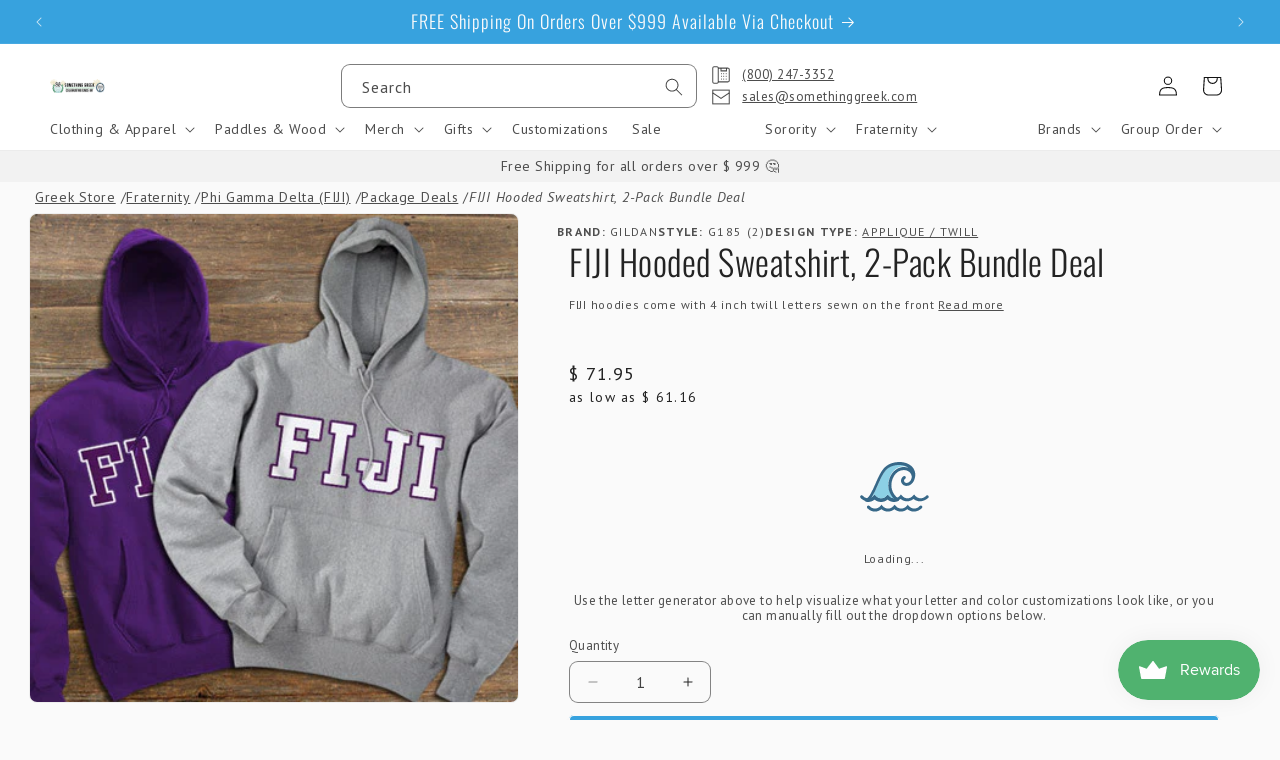

--- FILE ---
content_type: text/javascript
request_url: https://www.somethinggreek.com/cdn/shop/t/93/assets/fix-letter-generator.js?v=61417841375402348571762210785
body_size: 8078
content:
const sessionStorageKeys={greek1:"ltrgen-greek-1",greek2:"ltrgen-greek-2",greek3:"ltrgen-greek-3"},getSessionKey=i=>{if(i===1)return sessionStorageKeys.greek1;if(i==2)return sessionStorageKeys.greek2;if(i==3)return sessionStorageKeys.greek3};class LetterGenerator extends HTMLElement{constructor(){super(),this.productInfo=this.closest("product-info"),this.generator={default:{pattern:this.dataset.defaultPattern1||"https://something-greek.s3.amazonaws.com/GG7034.jpg",border:this.dataset.defaultBorder1||"https://something-greek.s3.amazonaws.com/BrownBd.jpg"},letters:{roots:[],letter:{id:"letter",paths:[],images:[]},border:{id:"border",paths:[],images:[]}},active:{gallery:{isOpen:!1,isAbove:!1,type:"",dom:this.querySelector(".letter-generator__active-gallery"),loaded:{patterns:[],borders:[],letters:[],garments:[[],[]],letters:[],otherOptions:[[],[]]}},product:1,letter:0},domOptions:[]},this.settings={isCustomization:!1,isFree:!0,isGroup:!1,isPackage:!1,isSigmaIotaAlpha:!1,isSpecialGroup:!1,specialProductType:"",defaultLetters:[],useSavedData:!1,usesFourthLetter:!1},this.apiData={patterns:[],borders:[],garments:[[],[]],letters:[],letterPaths:{letter:[],border:[]}},this.shopifyProuctStyles=[],this.memoedImages=[]}activate(){const target=this.productInfo.querySelector("bold-option-hooker");if(!target)return;const config={attributes:!0},observer=new MutationObserver(waitForBoldHookerToLoadCallback);observer.observe(target,config);const loadLetters=()=>this.showLetters();function waitForBoldHookerToLoadCallback(mutationList){mutationList.forEach(mutation=>{switch(mutation.type){case"attributes":mutation.target.dataset.loaded=="true"&&(loadLetters(),observer.disconnect());break}})}}showLetters(){this.classList.add("letter-generator--active");const defaultLetters=()=>{const greekLetter1=this.settings.defaultLetters[0];return greekLetter1.includes("FIJI")||greekLetter1.includes("fiji")?["fiji_f","fiji_i","fiji_j","fiji_i"]:greekLetter1=="Sigma Alpha Epsilon Pi"||greekLetter1=="sigma alpha epsilon pi"?greekLetter1.toLowerCase().split(" "):this.settings.defaultLetters};setTimeout(()=>{const letters=defaultLetters(),useDefaultPattern=this.settings.specialProductType!="starsandstripes";letters.forEach((letter,i)=>{this.setLetter(i+1,letter,useDefaultPattern),this.updateSVG(i+1),i>1&&letters.length==4&&this.hideSVGCaption(i)})},100)}connectedCallback(){this.parseShopifyTag()}prepareBoldData(boldOptionSets){!boldOptionSets||boldOptionSets.length===0||!boldOptionSets[0].classList.contains("bold_option_set")||(this.prepareAPIData(),this.#populateGeneratorDomOptions(boldOptionSets),this.#generateOptionNavigation(),this.watchGalleryScroll(),this.#generateGalleryCards(boldOptionSets),this.generateGalleryTextCards(boldOptionSets),this.settings.isPackage&&this.#setupProductSelectorButtons(),this.initLetters(),console.log(`

specialtype

`,this.settings),this.settings.specialProductType!=""&&this.#setupSpecialProductType(),this.activate(),console.log("settings",this.settings),console.log("apidata",this.apiData),console.log("generator",this.generator))}#setupSpecialProductType(){if(this.settings.specialProductType=="")return;console.log("special");const imgStripes="https://www.somethinggreek.com/cdn/shop/files/StripesOnly.jpg?v=1761762773&width=600",patternImages=["https://www.somethinggreek.com/cdn/shop/files/Stars_stripesblueLG.jpg?v=1761691612&width=600",imgStripes,imgStripes];if(this.settings.usesFourthLetter){const fourthImage=patternImages.length>1?patternImages[patternImages.length-1]:patternImages[0];patternImages.push(fourthImage)}this.generator.letters.roots.flatMap(rootEle=>rootEle.querySelector(".letter-image")).forEach((letter,i)=>{console.log("for each node name",letter,patternImages[i]),letter.getAttribute("href")!==patternImages[i]&&(letter.nodeName==="DIV"?(letter.style.backgroundImage=`url('${patternImages[i]}')`,letter.style.transform="translateX(0)"):(letter.nodeName=="image"||letter.nodeName=="IMAGE")&&letter.setAttribute("href",patternImages[i]))});const borderImage="https://www.somethinggreek.com/cdn/shop/files/Border_Red.jpg";this.generator.letters.roots.flatMap(rootEle=>rootEle.querySelector(".border-image")).forEach(letter=>{(letter.getAttribute("href")!==borderImage||borderImage=="")&&(letter.nodeName==="DIV"?(letter.style.backgroundImage=`url('${borderImage}')`,letter.style.transform="translateX(0)"):(letter.nodeName=="image"||letter.nodeName=="IMAGE")&&letter.setAttribute("href",borderImage))}),console.log(this.generator)}#setupProductSelectorButtons(){if(!this.settings.isPackage)return!1;const menuConstants={p1:"Product 1",p2:"Product 2",cp1:"Paste from Product 1",cp2:"Paste from Product 2"},selectorWrapper=document.createElement("div");selectorWrapper.innerHTML=`
        <nav class="main-menu tw-flex tw-justify-between tw-mb-8" aria-label="Main Menu">
            <div class="menu-switch-product text-left tw-flex">
                <button id="change-product-1" class="product-1 active-product color-scheme-5 button button--secondary" data-product="1">
                    ${menuConstants.p1}
                </button>
                <button id="change-product-2" class="product-2 color-scheme-5 button button--primary" data-product="2">
                    ${menuConstants.p2}
                </button>
            </div>
  
            <div class="menu-copy-product text-right">
                <button id="copy-product" class="copy-product button button--tertiary">
                    ${menuConstants.cp2}
                </button>
            </div>
        </nav>
        `;const copyProductButton=selectorWrapper.querySelector(".copy-product");copyProductButton.style.display="none";const mapOption=(from,to)=>{if(from.length!==to.length)return[];const targetOptions=to.sort((a,b)=>a.type>b.type?1:-1),hostOptions=from.sort((a,b)=>a.type>b.type?1:-1);for(let i=0;i<hostOptions.length;i++){const targetOption=targetOptions[i],hostOption=hostOptions[i];this.setBoldOption(targetOption,hostOption.activeValue),this.setNavigationText(targetOption,hostOption.activeValue)}};copyProductButton.addEventListener("click",e=>{e.preventDefault();const p1=this.generator.domOptions.filter(option=>option.activeProduct===1),p2=this.generator.domOptions.filter(option=>option.activeProduct===2);this.generator.active.product===1?mapOption(p2,p1):mapOption(p1,p2)});const productSwitchButtons=[...selectorWrapper.querySelectorAll(".menu-switch-product > button")];productSwitchButtons.forEach(button=>{const setActiveIndex=parseInt(button.dataset.product),updateButton=productSwitchButtons.filter(updateButton2=>parseInt(updateButton2.dataset.product)!=setActiveIndex)[0];button.addEventListener("click",e=>{e.preventDefault();const updateProductNum=parseInt(e.target.dataset.product);copyProductButton.textContent=updateProductNum===1?menuConstants.cp2:menuConstants.cp1,this.generator.active.product!=updateProductNum&&(updateButton.className=updateButton.className.replace("button--secondary","button--primary"),e.target.className=e.target.className.replace("button--primary","button--secondary"),this.switchProductDisplay(updateProductNum,copyProductButton),console.log(this.generator))})}),this.prepend(selectorWrapper)}toggleCopyOptionsButton(boldOptionObj,copyProductButton){if(!boldOptionObj)return;const showCopyOptionsButton=boldOptionObj.filter(boldOption=>boldOption.activeValue!=="").length>0;copyProductButton.style.display=showCopyOptionsButton?"inline-block":"none",console.log("from togglecopy options",showCopyOptionsButton,boldOptionObj)}switchProductDisplay(updateIndex,copyProductButton){this.hideActiveGallery();const buttonsToShow=this.generator.domOptions.filter(option=>option.activeProduct==parseInt(updateIndex)),buttonsToHide=this.generator.domOptions.filter(option=>option.activeProduct!=parseInt(updateIndex)&&option.activeProduct!==0);this.toggleCopyOptionsButton(buttonsToHide,copyProductButton),buttonsToHide.forEach(button=>button.buttonDom.style.display="none"),buttonsToShow.forEach(button=>button.buttonDom.style.display="block"),this.generator.active.product=parseInt(updateIndex)}watchGalleryScroll(removeCurrentListener=!1){const galleryList=this.generator.active.gallery.dom;removeCurrentListener&&galleryList.removeEventListener("scroll",handleScroll),galleryList.addEventListener("scroll",handleScroll);const moreElementsToGenerate=()=>{};function handleScroll(){const container=galleryList,scrollPosition=container.scrollTop+container.clientHeight,totalHeight=container.scrollHeight;scrollPosition>=totalHeight-200;const scrollDirection=container.scrollTop>container.lastScrollTop?"down":"up";container.lastScrollTop=container.scrollTop}}openActiveGallery(updateType="",updateLetter=0){const activeGallery=this.generator.active.gallery;if(!activeGallery)return;let targetElement;updateType==="letter"&&!activeGallery.isAbove?(targetElement=activeGallery.dom.parentElement.querySelector(".output"),activeGallery.isAbove=!0):updateType!=="letter"&&activeGallery.isAbove&&(targetElement=activeGallery.dom.parentElement.querySelector(".letter-generator__option-navgiation"),activeGallery.isAbove=!1),targetElement&&targetElement.after(activeGallery.dom);const activeGenerator=this.generator.active;activeGallery.isOpen?updateType==="letter"&&activeGenerator.letter!==updateLetter||activeGallery.type!==updateType?this.updateActiveGallery(updateType,updateLetter):this.hideActiveGallery():this.showActiveGallery(updateType,updateLetter)}getRelativeBoldOption(updateType){const domOptions=this.generator.domOptions;return updateType==="letter"?domOptions.find(option=>option.type===updateType&&option.title.includes(this.generator.active.letter)):this.settings.isPackage?domOptions.filter(options=>options.activeProduct==this.generator.active.product).find(option=>option.type===updateType):domOptions.find(option=>option.type===updateType)}setActiveGalleryTitle(updateType){const listTitle=this.generator.active.gallery.dom.firstElementChild,relativeBoldOption=this.getRelativeBoldOption(updateType),updatedTitle=updateType==="letter"?relativeBoldOption.title.replace(/\s(1|2|3)/,`${" "+this.generator.active.letter}`):relativeBoldOption.title;listTitle.textContent=updatedTitle}setActiveGalleryList(updateType,updateLetter=-1){const galleryList=this.generator.active.gallery.dom.lastElementChild,newGallery=this.getLoadedGallery(updateType,updateLetter);console.log("new gall",newGallery,galleryList),galleryList.replaceChildren(...newGallery)}updateActiveGallery(updateType,updateLetter){if(!this.generator.active.gallery.isOpen)return;const activeGenerator=this.generator.active;activeGenerator.letter=updateLetter>0?updateLetter:0,activeGenerator.gallery.isOpen=!0,activeGenerator.gallery.type=updateType,this.setActiveGalleryTitle(updateType),this.setActiveGalleryList(updateType,updateLetter)}hideActiveGallery(){if(!this.generator.active.gallery.isOpen)return;const activeGenerator=this.generator.active;return activeGenerator.letter=0,activeGenerator.gallery.isOpen=!1,setTimeout(()=>activeGenerator.gallery.dom.classList.remove("letter-generator__active-gallery--open"),250)}showActiveGallery(updateType,updateLetter){const activeGenerator=this.generator.active;return activeGenerator.letter=updateLetter>0?updateLetter:0,activeGenerator.gallery.isOpen=!0,activeGenerator.gallery.type=updateType,this.setActiveGalleryTitle(updateType),this.setActiveGalleryList(updateType,updateLetter),setTimeout(()=>activeGenerator.gallery.dom.classList.add("letter-generator__active-gallery--open"),250)}getLoadedGallery(type,updateLetter=1){const loadedGallery=this.generator.active.gallery.loaded;switch(type){case"letter":return loadedGallery.letters[0].data;case"pattern":return loadedGallery.patterns;case"border":return loadedGallery.borders;case"garment":return loadedGallery.garments[this.generator.active.product-1];default:const activeProductOptions=loadedGallery.otherOptions[this.generator.active.product-1],foundOption=activeProductOptions.filter(option=>this.convertOptionTitleToGalleryType(option.title)===type),updateLetterIndex=updateLetter<=0?0:updateLetter-1;return console.log("in default",activeProductOptions,updateLetterIndex,this.generator.active.gallery.loaded),foundOption[updateLetterIndex].data||[]}}useMultiFiles(cardSettings){return!cardSettings.file2&&!cardSettings.file3?!1:cardSettings.file2!=""&&cardSettings.file3!=""&&(cardSettings.file2!==cardSettings.file3||cardSettings.file3!==cardSettings.file1)}#createGalleryCard(type,option,flag="image"){if(!option||type=="")return null;const optionId=(type2=>{switch(type2){case"garment":case"border":case"pattern":return option.id;default:return option.value}})(type),isTextCard=flag!=="image",rootElement=document.createElement("li");rootElement.id=`${type}-card__${optionId}`,rootElement.className="lg-gallery-card",rootElement.setAttribute("aria-labelledby",`lg-card-caption__${type}-${optionId}`);const cardSettings={type,target:"",letterSvgPath:"",letterSvgOffset:"",captionText:"",thumbFile1:"",file1:"",file2:"",file3:""};type==="letter"?(cardSettings.target=option.label,cardSettings.file1=option.file,cardSettings.captionText=option.label.charAt(0).toUpperCase()+option.label.slice(1),cardSettings.target.includes("FIJI")?cardSettings.fourthLetterGeneratorTargets="fiji_f, fiji_i, fiji_j, fiji_i":cardSettings.target.includes("Sigma Alpha Epsilon Pi")&&(cardSettings.fourthLetterGeneratorTargets="sigma, alpha, epsilon, pi")):isTextCard?(cardSettings.target=option.value,cardSettings.captionText=option.textContent.trim().replace("[",'<br><span class="caption">[').replace("]","]</span>").replace(".00","")):type==="garment"?(cardSettings.target=option.label,cardSettings.file1=option.src_background,cardSettings.captionText=option.label,cardSettings.fileGallery=option.src_gallery):(cardSettings.target=option.target||option.target2,cardSettings.file1=option.file,cardSettings.file2=option.file2!=""?option.file2:"",cardSettings.file3=option.file3!=""?option.file3:"",cardSettings.captionText=type==="pattern"?option.target.replace(/Pattern\s?/,""):option.target,type==="pattern"&&option.thumbFile1&&(cardSettings.thumbFile1=option.thumbFile1)),isTextCard&&(rootElement.className+=" lg-gallery-card--text-card "),Object.entries(cardSettings).filter(([key,value])=>value==="").forEach(setting=>delete cardSettings[setting]);const clickableCard=document.createElement("button");clickableCard.setAttribute("aria-label",`Change ${type.charAt(0).toUpperCase()+type.slice(1)} to ${cardSettings.target.charAt(0).toUpperCase()+cardSettings.target.slice(1)}`);const generateImageBlock=()=>{const useMulti=this.useMultiFiles(cardSettings);let IMG_WIDTH=125,IMG_HEIGHT=125;if(useMulti)return IMG_WIDTH=IMG_HEIGHT/3,`
                    <div class="tw-grid tw-grid-cols-3">
                        <img src="${cardSettings.file1}" 
                            width="${IMG_WIDTH}"
                            height="${IMG_HEIGHT}"
                            loading="lazy"
                            style="display: inline-block; aspect-ratio: 1/3;"
                        />
                        <img src="${cardSettings.file2}" 
                            width="${IMG_WIDTH}"
                            height="${IMG_HEIGHT}"
                            loading="lazy"
                            style="display: inline-block; aspect-ratio: 1/3;"
                        />
                        <img src="${cardSettings.file3}" 
                            width="${IMG_WIDTH}"
                            height="${IMG_HEIGHT}"
                            loading="lazy"
                            style="display: inline-block; aspect-ratio: 1/3;"
                        />
                    </div>
                `;const cardDimension=(dimension="x")=>{switch(dimension){case"y":return type==="letter"?IMG_HEIGHT/2:IMG_HEIGHT;default:return IMG_WIDTH}return IMG_WIDTH},thumbFile1=cardSettings.thumbFile1?cardSettings.thumbFile1:cardSettings.file1;return`
                <img src="${cardSettings.fileGallery?cardSettings.fileGallery:thumbFile1}" 
                    width="${cardDimension("x")}"
                    height="${cardDimension("y")}"
                    loading="lazy"
                />
            `};isTextCard?(clickableCard.id=`lg-card-caption__${type}-${optionId}`,clickableCard.innerHTML=cardSettings.captionText.replace(",","<br>")):clickableCard.innerHTML=`
                <figure aria-labelledby="lg-card-caption__${type}-${optionId}">
                    ${generateImageBlock()}
                    
                    <figcaption id="lg-card-caption__${type}-${optionId}">${cardSettings.captionText}</figcaption>
                </figure>
            `;const transitionContainer=(container,imageSrc="")=>{const memoedLength=this.memoedImages.length,memoedImage=this.memoedImages.find(memo=>memo.imageSrc===imageSrc);let targetSrc=imageSrc;if(targetSrc==="")hideContainer(),showContainer();else if(!memoedImage&&targetSrc!=""){const waitForImage=new Image;waitForImage.src=imageSrc,waitForImage.onload=e=>{hideContainer(),this.memoedImages.push({imageSrc,imageEle:waitForImage}),showContainer()}}else hideContainer(),targetSrc=memoedImage.imageEle.src,showContainer();function hideContainer(){container.style.opacity=0,container.nodeName==="DIV"&&(container.style.transform="translateY(-5%)")}function showContainer(){setTimeout(()=>{container.style.opacity=1,container.nodeName==="DIV"?(container.style.backgroundImage=`url('${targetSrc}')`,container.style.transform="translateX(0)"):(container.nodeName=="image"||container.nodeName=="IMAGE")&&container.setAttribute("href",targetSrc)},400+20*memoedLength%5)}};return clickableCard.addEventListener("click",e=>{e.preventDefault(),console.log("clicked clickable",clickableCard);const updateValue=cardSettings.target;cardSettings.activeValue=updateValue;const relativeBoldOption=this.getRelativeBoldOption(type);if(cardSettings.target.includes("FIJI")||cardSettings.target.includes("Sigma Alpha Epsilon Pi")){const previousLetterVal=this.generator.active.letter;[1,2,3].forEach(num=>{this.generator.active.letter=num;let tempUpdateValue=num===1?cardSettings.target:"*Not Applicable",tempRelativeBoldOption=this.getRelativeBoldOption(type);this.setBoldOption(tempRelativeBoldOption,tempUpdateValue)}),this.generator.active.letter=previousLetterVal}else this.setBoldOption(relativeBoldOption,updateValue),type==="garment"&&this.setBoldOptionViaGuess(relativeBoldOption,updateValue);switch(type!=="letter"&&this.setNavigationText(relativeBoldOption,updateValue),type){case"pattern":const patternImages=[cardSettings.file1,cardSettings.file2&&cardSettings.file2!=""?cardSettings.file2:cardSettings.file1,cardSettings.file3&&cardSettings.file3!=""?cardSettings.file3:cardSettings.file1];if(this.settings.usesFourthLetter){const fourthImage=patternImages.length>1?patternImages[patternImages.length-1]:patternImages[0];patternImages.push(fourthImage)}relativeBoldOption.activeFiles.length=0,relativeBoldOption.activeFiles.push(...patternImages),relativeBoldOption.hiddenDom!=""&&(relativeBoldOption.hiddenDom.value=patternImages.join(", ")),this.generator.letters.roots.flatMap(rootEle=>rootEle.querySelector(".letter-image")).forEach((letter,i)=>{letter.getAttribute("href")!==patternImages[i]&&transitionContainer(letter,patternImages[i])});break;case"border":const fileLowercase=cardSettings.file1.toLowerCase(),isNoBorder=fileLowercase.includes("no")&&fileLowercase.includes("border"),borderImage=isNoBorder?"":cardSettings.file1;console.log(`


border image`,borderImage,isNoBorder,fileLowercase),relativeBoldOption.activeFiles.length=0,relativeBoldOption.activeFiles.push(borderImage),relativeBoldOption.hiddenDom!=""&&(relativeBoldOption.hiddenDom.value=borderImage),this.generator.letters.roots.flatMap(rootEle=>rootEle.querySelector(".border-image")).forEach(letter=>{(letter.getAttribute("href")!==borderImage||borderImage=="")&&transitionContainer(letter,borderImage)});break;case"garment":const garmentContainer=this.querySelector(".garment-image"),garmentImage=cardSettings.file1;relativeBoldOption.activeFiles.length=0,relativeBoldOption.activeFiles.push(garmentImage),relativeBoldOption.hiddenDom!=""&&(relativeBoldOption.hiddenDom.value=garmentImage),(garmentImage!=garmentContainer.style.backgroundImage||garmentImage=="")&&transitionContainer(garmentContainer,garmentImage);break;case"letter":const currentIndex=this.generator.active.letter;if(currentIndex===0)break;if((cardSettings.target.includes("FIJI")||cardSettings.target.includes("Sigma Alpha Epsilon Pi"))&&!this.settings.usesFourthLetter){const letterContainer=this.querySelector(".output__letters-list");[...this.generator.letters.roots].flatMap(root=>[...root.querySelectorAll("image")]).forEach(image=>transitionContainer(image,image.getAttribute("href"))),setTimeout(()=>{const targets=cardSettings.fourthLetterGeneratorTargets.split(", ");let curentActiveLetter=this.generator.active.letter;this.settings.usesFourthLetter=!this.settings.usesFourthLetter,targets.forEach((target,i)=>{if(i===targets.length-1){const fourthLetter=this.#createLetter(i);letterContainer.append(fourthLetter)}i>1&&this.hideSVGCaption(i),this.setLetter(i+1,target,i===targets.length-1)}),this.updateLetterSessionStorage(1,cardSettings.target),this.updateLetterSessionStorage(2,"*Not Applicable"),this.updateLetterSessionStorage(3,"*Not Applicable"),this.generator.active.letter=curentActiveLetter},450),this.showActiveGallery("letter",1)}else this.settings.usesFourthLetter?!cardSettings.target.includes("fiji")&&!cardSettings.target.includes("sigma, ")?(this.generator.letters.roots.pop().remove(),this.settings.usesFourthLetter=!this.settings.usesFourthLetter,[...this.generator.letters.roots[currentIndex-1].querySelectorAll("image")].forEach(image=>transitionContainer(image,image.getAttribute("href"))),setTimeout(()=>{this.setLetter(currentIndex,cardSettings.target),this.updateLetterSessionStorage(currentIndex,cardSettings.target),[2,3].forEach(num=>{this.showSVGCaption(num),this.setLetter(num,"*not applicable"),this.updateLetterSessionStorage(num,"*not applicable")})},450)):([...this.generator.letters.roots].flatMap(root=>[...root.querySelectorAll("image")]).forEach(image=>transitionContainer(image,image.getAttribute("href"))),cardSettings.target.split(", ").forEach((target,i)=>this.setLetter(i+1,target)),this.updateLetterSessionStorage(1,cardSettings.target)):([...this.generator.letters.roots[currentIndex-1].querySelectorAll("image")].forEach(image=>transitionContainer(image,image.getAttribute("href"))),setTimeout(()=>this.setLetter(currentIndex,cardSettings.target),450),this.updateLetterSessionStorage(currentIndex,cardSettings.target));default:break}this.hideActiveGallery()}),rootElement.append(clickableCard),rootElement}setNavigationText(relativeBoldOption,updateValue){if(console.log("setting navigaiton text",relativeBoldOption),!relativeBoldOption.buttonDom)return;console.log("setting navigaiton text 222",relativeBoldOption);const buttonText=relativeBoldOption.buttonDom;if(!buttonText.innerHTML.includes("<br>"))buttonText.innerHTML=buttonText.innerHTML+` <br><span class="navigation-option-selected">${updateValue}</span>`;else{const navigationText=buttonText.lastElementChild;navigationText.textContent=updateValue}}setBoldOptionViaGuess(option,value){if(!option.optionDom||option.optionDom.value!=="")return;const potentialTarget=[...option.optionDom.children].filter(child=>child.value!=="").map(child=>child.value).find(option2=>option2.includes(value)||value.includes(option2));potentialTarget&&this.setBoldOption(option,potentialTarget)}setBoldOption(option,value){if(!option.optionDom)return;const __boldChangeEvent=new CustomEvent("change");let target=value;option.type=="letter"&&(target=(value2=>value2==="*not applicable"?"*Not Applicable":value2==="upsilon - ram head"?"Upsilon - Ram Head":value2==="sigma alpha epsilon pi"?"Sigma Alpha Epsilon Pi":value2==="fiji letters"?"FIJI Letters":value2.charAt(0).toUpperCase()+value2.slice(1))(value));try{option.optionDom.value=target,option.optionDom.dispatchEvent(__boldChangeEvent),option.activeValue=target,console.log("should change value",target,option,value)}catch(err){console.log(err)}}generateGalleryTextCards(boldOptionSets=[]){if(document.body.dataset.templateName.includes("customizations-"))return;const textOptions=this.generator.domOptions.filter(option=>option.type!="pattern"&&option.type!=="border"&&option.type!="garment");console.log("text options",textOptions);const textCardData=textOptions.map(option=>{const otherOptionCardData={title:option.title,data:[],type:this.convertOptionTitleToGalleryType(option.title)},options=[...option.optionDom.children].filter(option2=>option2.value!=="").map(option2=>this.#createGalleryCard(otherOptionCardData.type,option2,"text"));return otherOptionCardData.data.push(...options),otherOptionCardData}),loaded=this.generator.active.gallery.loaded;textCardData.forEach(textCard=>{if(textCard.title.includes("Greek Letter"))loaded.letters.push(textCard);else{let setToPush=loaded.otherOptions[0];textCard.title.includes("2")&&this.settings.isPackage&&(setToPush=loaded.otherOptions[1]),setToPush.push(textCard)}})}#generateGalleryCards(boldOptionSets=[]){if(!this.apiData.borders[0].file.includes("somethinggreek"))return;const patterns=this.apiData.patterns,borders=this.apiData.borders,garments=this.apiData.garments,letters=this.apiData.letters,loaded=this.generator.active.gallery.loaded;garments.filter(garmentList=>garmentList.garment_list_id).map(garmentList=>garmentList.garment_list_data?.map(garment=>this.#createGalleryCard("garment",garment))).forEach((galleryCard,i)=>loaded.garments[i].push(...galleryCard));const patternGalleryCards=patterns.map(pattern=>this.#createGalleryCard("pattern",pattern));loaded.patterns.push(...patternGalleryCards);const borderGalleryCards=borders.map(border=>this.#createGalleryCard("border",border));loaded.borders.push(...borderGalleryCards)}#populateGeneratorDomOptions(boldOptionSets){const productForm=this.productInfo.querySelector("product-form"),convertToActiveProductNum=(type,title)=>type==="letter"?0:title.includes("2")?2:1,res=[...boldOptionSets].flatMap(sets=>[...sets.querySelectorAll(".bold_option")]).filter(set=>{if(set.className.includes("hidden")||set.className.includes("radio"))return!1;const setContent=set.querySelector(".bold_option_title").textContent.trim().replace(/\*/,"");return setContent.includes("embroidery")||setContent.includes("embroider")?!1:set}).map(pairs=>{const title=pairs.querySelector(".bold_option_title").textContent.trim().replace(/\*/,""),optionDom=()=>pairs.className.includes("dropdown")?pairs.querySelector("select"):null,type=this.convertOptionTitleToGalleryType(title),hiddenDom=()=>{if(!productForm||type!=="pattern"&&type!=="border"&&type!=="garment")return"";const hiddenInput=document.createElement("input");return hiddenInput.type="hidden",hiddenInput.name="_letterGenerator-"+title,productForm.append(hiddenInput),hiddenInput};return{title,type,optionDom:optionDom(),hiddenDom:hiddenDom(),activeValue:"",activeProduct:convertToActiveProductNum(type,title),activeFiles:[]}});this.generator.domOptions.push(...res)}convertOptionTitleToGalleryType=optionTitle=>optionTitle.includes("Letter Color / Pattern")?"pattern":optionTitle.includes("Border Color")?"border":optionTitle.indexOf("Greek Letter")!==-1?"letter":optionTitle.includes("Color")?"garment":optionTitle.replace(/\s?(\/|\&)\s?/," ").toLowerCase().split(" ").join("-");#generateOptionNavigation(){const domOptions=this.generator.domOptions,listContainer=this.querySelector(".generator-navigation-list");if(domOptions.length===0||!listContainer)return;const navButtons=[];for(let i=0;i<domOptions.length;i++){if(domOptions[i].type=this.convertOptionTitleToGalleryType(domOptions[i].title),domOptions[i].type=="did-you-update-the-#-of-characters-below?"||domOptions[i].type=="garment-to-customize"||domOptions[i].title.match(/Greek\sLetter\s#?\d/))continue;if(!this.settings.isPackage&&domOptions[i].title=="Size")continue;if(domOptions[i].title.includes("Embroidery")||domOptions[i].title.includes("Beanie"))continue;const currOption=domOptions[i],navigationButton=createCard(currOption.title);navigationButton.addEventListener("click",e=>{e.preventDefault(),this.openActiveGallery(domOptions[i].type)}),currOption.buttonDom=navigationButton,navButtons.push(currOption.buttonDom)}if(!this.settings.isPackage)listContainer.append(...navButtons);else{const chunk1=navButtons.slice(0,navButtons.length/2),chunk2=navButtons.slice(navButtons.length/2,navButtons.length);listContainer.append(...chunk1,...chunk2)}function createCard(label){const cardRoot=document.createElement("button");return cardRoot.dataset.activeProduct=1,label.includes("2")&&(cardRoot.dataset.activeProduct=2,cardRoot.style.display="none"),cardRoot.className="letter-generator-buttonify",cardRoot.innerHTML=`<span>${label}</span>`,cardRoot}}#createLetter(index){const htmlIndex=index+1,rootElement=document.createElement("li");if(rootElement.id=`ltrgen-greek-${htmlIndex}`,rootElement.setAttribute("aria-label",`Greek Letter ${htmlIndex}`),rootElement.innerHTML=`
            <figure aria-labelledby="letter-title-${htmlIndex} letter-desc-${htmlIndex}">
                <svg class="letter-svg"
                    width="140pt"
                    height="140pt"
                    viewBox="0 0 166 166"
                    preserveAspectRatio="xMidYMid meet"
                    role="img"
                    xmlns="http://www.w3.org/2000/svg"
                    aria-labelledby="letter-title-${htmlIndex} letter-desc-${htmlIndex}"
                >
                    <title id="letter-title-${htmlIndex}"></title>
                    <desc id="letter-desc-${htmlIndex}"></desc>
  
                    <defs>
                        <clipPath id="border-${htmlIndex}">
                            <path />
                        </clipPath>
  
                        <clipPath id="letter-${htmlIndex}">
                            <path />
                        </clipPath>
                    </defs>
  
                    <image class="border-image border-image-${htmlIndex}" clip-path="url(#border-${htmlIndex})" height="100%" width="100%" href="" />
                    <image class="letter-image letter-image-${htmlIndex}" clip-path="url(#letter-${htmlIndex})" height="100%" width="100%" href="" />
                </svg>
  
                <figcaption class="select-letter" 
                    data-num="${htmlIndex}" 
                    aria-label="Letter ${htmlIndex}">
                    ${this.settings.isGroup||index>=3?"<span></span>":`<button id="change-letter-${htmlIndex}" data-num="${htmlIndex}"  aria-label="Change Letter ${htmlIndex}">Change Letter ${htmlIndex}</button>`}
                </figcaption>
            </figure>
        `,[this.generator.letters.letter,this.generator.letters.border].forEach(type=>{type.paths[index]=rootElement.querySelector(`clipPath#${type.id}-${htmlIndex}`),type.images[index]=rootElement.querySelector(`.${type.id}-image-${htmlIndex}`)}),this.generator.letters.roots[index]=rootElement,!this.settings.isGroup&&index<3){const changeLetterButton=rootElement.querySelector("button");changeLetterButton.addEventListener("click",e=>{e.preventDefault(),this.openActiveGallery("letter",htmlIndex)});const generatorDom=this.generator.domOptions.filter(option=>option.title.match(/Greek\sLetter\s#?\d/)&&option.title.includes(changeLetterButton.dataset.num));generatorDom[0].buttonDom=changeLetterButton}return rootElement}setLetter(index,letter,isDefault=!1){if(!index||index===0||!letter)return;const generatorLettersData=this.generator.letters,greekLetter=letter.toLowerCase().replace("*not applicable","none").replace(/ - ram head/,"Rams"),apiLetterData=this.apiData.letterPaths.letter.find(obj=>obj.key==greekLetter),apiBorderData=this.apiData.letterPaths.border.find(obj=>obj.key==greekLetter);console.log("setting letter",index,letter,this.apiData),generatorLettersData.roots[index-1].setAttribute("data-greek",greekLetter);const letterClipPath=generatorLettersData.letter.paths[index-1];letterClipPath.firstElementChild.setAttribute("d",apiLetterData.data.path),letterClipPath.setAttribute("transform",apiLetterData.data.offset);const borderClipPath=generatorLettersData.border.paths[index-1];if(borderClipPath.firstElementChild.setAttribute("d",apiBorderData.data.path),borderClipPath.setAttribute("transform",apiBorderData.data.offset),isDefault){const defaultPattern=index<3?this.generator.default.pattern:generatorLettersData.letter.images[index-2].getAttribute("href"),defaultBorder=index<3?this.generator.default.border:generatorLettersData.border.images[0].getAttribute("href");generatorLettersData.letter.images[index-1].setAttribute("href",defaultPattern),generatorLettersData.border.images[index-1].setAttribute("href",defaultBorder)}this.updateSVG(index)}updateLetterSessionStorage(index,letter){index!==4&&(sessionStorage.setItem(getSessionKey(index),letter),console.log(sessionStorage))}updateSVG(num){if(typeof num<"u")update(num,this.generator);else{const iterateTo=this.settings.isSpecialGroup?4:this.settings.defaultLetters.length;for(let i=0;i<iterateTo;i++)update(1+i,this.generator)}function update(num2,generator){const svgRoot=generator.letters.roots[num2-1],svgTitle=svgRoot.querySelector("title"),svgDesc=svgRoot.querySelector("desc"),letter=svgRoot.dataset.greek;svgTitle.textContent=`Letter ${num2}: ${letter.toUpperCase().replace("FIJI_","")}`,letter==="none"?svgRoot.classList.add("js-no-letter"):svgRoot.classList.remove("js-no-letter")}}showSVGCaption(num){const svgRoot=this.generator.letters.roots[num-1];if(!svgRoot)return;const figcaption=svgRoot.querySelector("figcaption");figcaption.style.display="block"}hideSVGCaption(num){const svgRoot=this.generator.letters.roots[num-1];if(!svgRoot)return;const figcaption=svgRoot.querySelector("figcaption");figcaption.style.display="none"}initLetters(){const letterContainer=this.querySelector(".output__letters-list");if(!letterContainer)return;const createLetter=i=>this.#createLetter(i),lettersToCreate=[0,1,2].map(index=>createLetter(index));this.settings.usesFourthLetter&&lettersToCreate.push(createLetter(3)),letterContainer.append(...lettersToCreate)}parseShopifyTag(){const productTitleDOM=this.productInfo.querySelector(".letter-generator-tag"),productTitle=productTitleDOM.textContent.trim(),customerMetafields=productTitleDOM.dataset.greekMetafieldSaved,liquidTag=productTitleDOM.dataset.liquid.replace(/letter-/,"").split("-"),productStyles=this.shopifyProuctStyles,lastWordOfTag=liquidTag[liquidTag.length-1];lastWordOfTag==="package"||lastWordOfTag==="pack"?(this.settings.isPackage=!0,(lastWordOfTag==="package"||lastWordOfTag==="pack")&&liquidTag.pop(),productStyles.unshift(liquidTag.pop()),productStyles.unshift(liquidTag.pop())):productTitle.match(/\(Letters\sOnly\)/)||lastWordOfTag=="customization"||productTitle.match(/Additional Twill/)&&productTitle.match(/(Left|Right)\s?Chest/)?(this.settings.isCustomization=!0,productStyles.unshift(liquidTag.pop())):lastWordOfTag=="starsandstripes"?(console.log("stars and stripes product"),this.settings.specialProductType=lastWordOfTag):productStyles.unshift(liquidTag.pop());const defaultLetters=this.settings.defaultLetters,tempDefaultLetters=[];switch(liquidTag[0]){case"main":tempDefaultLetters.push("beta"),tempDefaultLetters.push("alpha"),tempDefaultLetters.push("zeta");break;case"sor":tempDefaultLetters.push("delta"),tempDefaultLetters.push("phi"),tempDefaultLetters.push("epsilon");break;case"frat":tempDefaultLetters.push("tau"),tempDefaultLetters.push("kappa"),tempDefaultLetters.push("epsilon");break;case"sigmaalphaepsilonpi":tempDefaultLetters.push("sigma alpha epsilon pi"),tempDefaultLetters.push("*not applicable"),tempDefaultLetters.push("*not applicable"),this.settings.isGroup=!0,this.settings.isSpecialGroup=!0,this.settings.usesFourthLetter=!0;break;case"fiji":tempDefaultLetters.push("fiji letters"),tempDefaultLetters.push("*not applicable"),tempDefaultLetters.push("*not applicable"),this.settings.isGroup=!0,this.settings.isSpecialGroup=!0,this.settings.usesFourthLetter=!0;break;default:const tagLetter1=liquidTag.shift(),tagLetter2=liquidTag.shift(),tagLetter3=liquidTag[2]!==liquidTag[liquidTag.length-1]?liquidTag.shift():"*not applicable";tempDefaultLetters.push(tagLetter1),tempDefaultLetters.push(tagLetter2),tempDefaultLetters.push(tagLetter3),this.settings.isGroup=!0,tempDefaultLetters.join(" ")==="sigma iota alpha"&&(this.settings.isSigmaIotaAlpha=!0);break}!this.settings.isGroup&&!this.settings.isSpecialGroup&&(customerMetafields==="true"?(tempDefaultLetters[0]=productTitleDOM.dataset.greek1,tempDefaultLetters[1]=productTitleDOM.dataset.greek2,tempDefaultLetters[2]=productTitleDOM.dataset.greek3,this.settings.useSavedData=!0):sessionStorage.getItem(sessionStorageKeys.greek1)&&sessionStorage.getItem(sessionStorageKeys.greek1)!=""&&(tempDefaultLetters[0]=sessionStorage.getItem(sessionStorageKeys.greek1).toLowerCase(),tempDefaultLetters[1]=sessionStorage.getItem(sessionStorageKeys.greek2)?sessionStorage.getItem(sessionStorageKeys.greek2).toLowerCase():"*not applicable",tempDefaultLetters[2]=sessionStorage.getItem(sessionStorageKeys.greek3)?sessionStorage.getItem(sessionStorageKeys.greek3).toLowerCase():"*not applicable",this.settings.useSavedData=!0)),!this.settings.isSpecialGroup&&(tempDefaultLetters[0]=="sigma alpha epsilon pi"||tempDefaultLetters[0]=="fiji letters")&&(this.settings.isSpecialGroup=!0,this.settings.usesFourthLetter=!0),tempDefaultLetters.forEach(letter=>defaultLetters.push(letter)),console.log("default letters is now",defaultLetters),this.settings.isCustomization=!0}prepareAPIData(){const apiData=this.apiData;apiData.patterns=this.#fetchData(1),apiData.borders=this.#fetchData(2),apiData.garments[0]=this.#fetchData(3),apiData.letters=this.#fetchData(4);const lettersFromDom=JSON.parse(document.getElementById("ltrgen-letters").textContent),bordersFromDom=JSON.parse(document.getElementById("ltrgen-borders").textContent);apiData.letterPaths.letter=Object.keys(lettersFromDom).map(key=>({key,data:lettersFromDom[key]})),apiData.letterPaths.border=Object.keys(bordersFromDom).map(key=>({key,data:bordersFromDom[key]})),this.settings.isPackage&&(this.apiData.garments[1]=this.#fetchData(3,!0))}#fetchData(key,loadPackage=!1){let url="";const tagId=loadPackage===!0?this.shopifyProuctStyles[1]:this.shopifyProuctStyles[0];if(key===1)return JSON.parse(document.getElementById("pattern-list").textContent);if(key===2)return JSON.parse(document.getElementById("border-list").textContent);if(key===3){const garmentList=document.getElementById("garment-list")?JSON.parse(document.getElementById("garment-list").textContent):[[],[]];return loadPackage?garmentList[garmentList.length-1]:garmentList[0]}}}customElements.define("letter-generator",LetterGenerator);function waitForElement(selector,source=document){return new Promise(resolve=>{if(source.querySelector(selector))return resolve(source.querySelector(selector));const observer=new MutationObserver(mutations=>{source.querySelector(selector)&&(observer.disconnect(),resolve(source.querySelector(selector)))});observer.observe(document.body,{childList:!0,subtree:!0})})}
//# sourceMappingURL=/cdn/shop/t/93/assets/fix-letter-generator.js.map?v=61417841375402348571762210785
